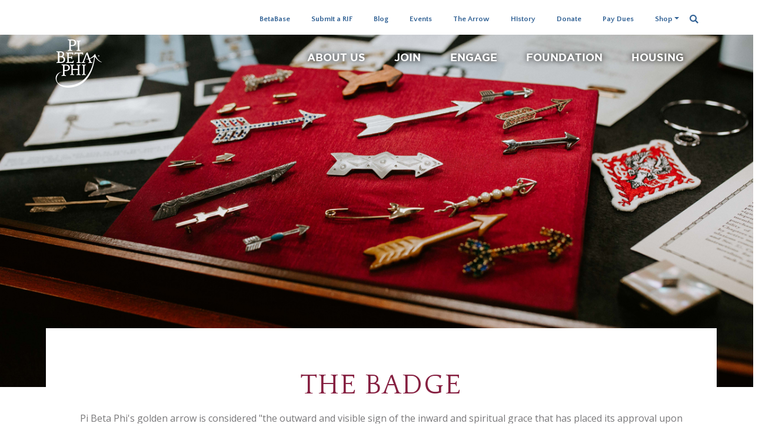

--- FILE ---
content_type: text/html; charset=utf-8
request_url: https://www.pibetaphi.org/pbp/2ec59759-f93a-4719-a142-0da4928e12f7/Badge-Exhibit
body_size: 10288
content:


<!DOCTYPE html>
<html>
<head>
    <meta charset="utf-8" />
    <meta name="viewport" content="width=device-width, initial-scale=1.0">
    <title>Badge Exhibit | Pi Beta Phi Fraternity For Women</title>
    <link href="https://cdnjs.cloudflare.com/ajax/libs/font-awesome/5.11.2/css/all.min.css" rel="stylesheet">
    <link href="https://fonts.googleapis.com/css?family=Open+Sans:300,300i,400,400i,600,600i,700,700i|Quattrocento+Sans:400,400i,700,700i|Quattrocento:400,700&display=swap" rel="stylesheet">
    
    <link rel="canonical" href="https://www.pibetaphi.org/pbp/2ec59759-f93a-4719-a142-0da4928e12f7/Badge-Exhibit" />
	<link rel="icon" type="image/x-icon" href="PiBetaPhi/media/Favicon/favicon-16.png">

    <link rel="stylesheet" href="https://cdnjs.cloudflare.com/ajax/libs/Swiper/4.5.0/css/swiper.min.css" />
    <link href="/Content/css/master-css?v=UcCYju4tQjY_RgnnLIzU_tG4JT7cGztZKIronUaBaPk1" rel="stylesheet"/>

    
    <link href="/kentico/bundles/pageComponents/styles?v=19hcdVZQ-0TA4ancgCa7DGqPZhCgKfKt9BbbwtkxVTo1" rel="stylesheet"/>
<link href="/kentico/bundles/formComponents/styles?v=xn_NgddVrTQw3sPGgYfgIz-ahqwO8h9WLyzOGWw07Cg1" rel="stylesheet"/>


    <script type="text/javascript" src="https://cdnjs.cloudflare.com/ajax/libs/jquery/3.4.1/jquery.min.js"></script>
    <script type="text/javascript" src="https://cdnjs.cloudflare.com/ajax/libs/twitter-bootstrap/4.4.1/js/bootstrap.bundle.min.js"></script>
    <script type="text/javascript" src="https://cdnjs.cloudflare.com/ajax/libs/Swiper/4.5.0/js/swiper.min.js"></script>
        <script type="text/javascript">
            var _gaq = _gaq || [];
            _gaq.push(['_setAccount', 'UA-2745615-1']);
            _gaq.push(['_setDomainName', 'pibetaphi.org']);
            _gaq.push(['_trackPageview']);

            (function () {
                var ga = document.createElement('script'); ga.type = 'text/javascript'; ga.async = true;
                ga.src = ('https:' == document.location.protocol ? 'https://ssl' : 'http://www') + '.google-analytics.com/ga.js';
                var s = document.getElementsByTagName('script')[0]; s.parentNode.insertBefore(ga, s);
            })();
        </script>
		<!-- Google tag (gtag.js) -->
		<script async src="https://www.googletagmanager.com/gtag/js?id=G-3EEKLMGHYL"></script>
		<script>
		  window.dataLayer = window.dataLayer || [];
		  function gtag(){dataLayer.push(arguments);}
		  gtag('js', new Date());

		  gtag('config', 'G-3EEKLMGHYL');
		</script>
        <script>
            //-------------------------------------------------------
            var z_account = "6E2B8794-0AAB-47FE-BF6F-3E5DF770A29F";
            var z_collector = "pbpf.informz.net";
            var z_cookieDomain = ".pibetaphi.org";
            //-------------------------------------------------------
            (function (e, o, n, r, t, a, s) { e[t] || (e.GlobalSnowplowNamespace = e.GlobalSnowplowNamespace || [], e.GlobalSnowplowNamespace.push(t), e[t] = function () { (e[t].q = e[t].q || []).push(arguments) }, e[t].q = e[t].q || [], a = o.createElement(n), s = o.getElementsByTagName(n)[0], a.async = 1, a.src = r, s.parentNode.insertBefore(a, s)) }(window, document, "script", "https://"+z_collector+"/web_trk/sp.js", "informz_trk")), informz_trk("newTracker", "infz", z_collector + "/web_trk/collector/", { appId: z_account, cookieDomain: z_cookieDomain }), informz_trk("setUserIdFromLocation", "_zs"), informz_trk("enableActivityTracking", 30, 15); informz_trk("trackPageView", null);
        </script>
		<!-- Google Tag Manager -->
		<script>(function(w,d,s,l,i){w[l]=w[l]||[];w[l].push({'gtm.start': new Date().getTime(),event:'gtm.js'});var f=d.getElementsByTagName(s)[0], j=d.createElement(s),dl=l!='dataLayer'?'&l='+l:'';j.async=true;j.src='https://www.googletagmanager.com/gtm.js?id='+i+dl;f.parentNode.insertBefore(j,f);})(window,document,'script','dataLayer','GTM-5DHRGLK');</script>
		<!-- End Google Tag Manager -->
            <meta property="og:url" content="https://www.pibetaphi.org/pbp/2ec59759-f93a-4719-a142-0da4928e12f7/Badge-Exhibit"/>
        <meta property="og:type" content="website"/>
</head>
<body>
<!-- Google Tag Manager (noscript) -->
<noscript><iframe src=https://www.googletagmanager.com/ns.html?id=GTM-5DHRGLK height="0" width="0" style="display:none;visibility:hidden"></iframe></noscript>
<!-- End Google Tag Manager (noscript) -->
    <header class="top-bar container-fluid">
        <div class="container">
            <div class="row">
                <div class="col-md-3 top-logo">
                    <a href='/pibetaphi/home'>
                        <img src="/Content/Images/PBPLogoTopBar.png" />
                    </a>
                </div>
                <div class="col-md-9 right-nav">
                    <nav class="navbar navbar-expand-lg utilityNav desktopNav">
                        <div class="collapse navbar-collapse" id="navbarNav">
<div class="nav navbar-nav">
<div class="nav-item">
<a class="nav-link" href="https://betabase.pibetaphi.org/" target="_blank">BetaBase</a>
</div>
<div class="nav-item">
<a class="nav-link" href="/recruitment" target="_blank">Submit a RIF</a>
</div>
<div class="nav-item">
<a class="nav-link" href="/blog" target="_self">Blog</a>
</div>
<div class="nav-item">
<a class="nav-link" href="/events" target="_self">Events</a>
</div>
<div class="nav-item">
<a class="nav-link" href="/engage/publications/arrow" target="_self">The Arrow</a>
</div>
<div class="nav-item">
<a class="nav-link" href="/history" target="_blank">History</a>
</div>
<div class="nav-item">
<a class="nav-link" href="https://giving.pibetaphi.org/campaign/705285/donate" target="_blank">Donate</a>
</div>
<div class="nav-item">
<a class="nav-link" href="/dues" target="_self">Pay Dues</a>
</div>
<div class="nav-item dropdown">
<a class="nav-link dropdown-toggle" id="navbarDropdownMenuLink-152" data-toggle="dropdown" aria-haspopup="true" aria-expanded="false" href="#" target="_self">Shop</a>
<div class="dropdown-menu collapse">
<a class="nav-link" href="https://www.amazon.com/stores/page/61A19D20-D828-4414-B657-A54B4D7E3D27?ingress=3" target="_blank" >Amazon</a>
<a class="nav-link" href="https://shoppibetaphi.com/" target="_blank" >Pi Phi Merchandise</a>
<a class="nav-link" href="https://www.hjgreek.com/products/showCategories/Organization_ID/87" target="_blank" >Official Jewelry</a>
</div>
</div>
</div>
                            <div class="search">
                                <i class="fas fa-search"></i>
                                <div id="SearchForm" class="form-group">
<form action="/pibetaphi/searchresults" method="get">                                        <input type="text" class="form-control" id="SearchInput" name="searchtext" placeholder="Search...">
                                        <input type="hidden" name="pageNumber" value="1" />
</form>                                </div>
                            </div>
                        </div>
                    </nav>
                </div>
            </div>
        </div>
    </header>
    <div class="container-fluid main-content">
        <div class="logo-row container-fluid">
            <div class="container">
                <div class="row">
                    <div class="col-md-4">
                            <a href='/pibetaphi/home'>
                                <img src='https://www.pibetaphi.org/admin/PiBetaPhi/media/Site-Assets/Images/logo.png?ext=.png' />
                            </a>
                    </div>
                    <div class="col-md-8 main-nav">
                        <button class="navbar-toggler" type="button" data-toggle="collapse" data-target="#navbarNav" aria-controls="navbarNav" aria-expanded="false" aria-label="Toggle navigation">
                            Menu <span class="navbar-toggler-icon"></span>
                        </button>
                        <nav class="navbar navbar-expand-lg mainNav container">
                            <div class="collapse navbar-collapse" id="navbarNav">
<div class="nav navbar-nav">
<div class="nav-item dropdown">
<a class="nav-link dropdown-toggle" id="navbarDropdownMenuLink-138" data-toggle="dropdown" aria-haspopup="true" aria-expanded="false" href="#" target="_self">About Us</a>
<div class="dropdown-menu collapse">
<a class="nav-link" href="/about" target="_self" >About Pi Beta Phi</a>
<a class="nav-link" href="/about/awards" target="_self" >Awards</a>
<a class="nav-link" href="/about/dei" target="_self" >Better Together</a>
<a class="nav-link" href="/about/leadership" target="_self" >Leadership</a>
<a class="nav-link" href="/about/literacy" target="_self" >Literacy</a>
<a class="nav-link" href="/about/expectations" target="_self" >Membership Expectations</a>
<a class="nav-link" href="/about/leadingwithvalues" target="_self" >Programming</a>
<a class="nav-link" href="/about/policies" target="_self" >Policies</a>
</div>
</div>
<div class="nav-item dropdown">
<a class="nav-link dropdown-toggle" id="navbarDropdownMenuLink-139" data-toggle="dropdown" aria-haspopup="true" aria-expanded="false" href="#" target="_self">Join</a>
<div class="dropdown-menu collapse">
<a class="nav-link" href="/join" target="_self" >Join Pi Phi</a>
<a class="nav-link" href="/join/recruitment" target="_self" >Collegiate Recruitment</a>
<a class="nav-link" href="/join/alumna-initiate" target="_self" >Alumna Initiate Program</a>
<a class="nav-link" href="/join/extension" target="_self" >Extension</a>
</div>
</div>
<div class="nav-item dropdown">
<a class="nav-link dropdown-toggle" id="navbarDropdownMenuLink-140" data-toggle="dropdown" aria-haspopup="true" aria-expanded="false" href="#" target="_self">Engage</a>
<div class="dropdown-menu collapse">
<a class="nav-link" href="/engage/campus-partners" target="_self" >Campus Partners</a>
<a class="nav-link" href="/engage/connect" target="_self" >Connect with Pi Phi</a>
<a class="nav-link" href="/events" target="_self" >Events</a>
<a class="nav-link" href="/engage/lobbying" target="_self" >Lobbying for Our Future</a>
<a class="nav-link" href="/engage/family" target="_self" >Parents & Families</a>
<a class="nav-link" href="/engage/publications" target="_self" >Publications</a>
<a class="nav-link" href="/engage/volunteer" target="_self" >Volunteer</a>
</div>
</div>
<div class="nav-item dropdown">
<a class="nav-link dropdown-toggle" id="navbarDropdownMenuLink-141" data-toggle="dropdown" aria-haspopup="true" aria-expanded="false" href="#" target="_self">Foundation</a>
<div class="dropdown-menu collapse">
<a class="nav-link" href="/foundation" target="_self" >Pi Beta Phi Foundation</a>
<a class="nav-link" href="/scholarships-and-grants" target="_self" >Scholarships & Grants</a>
<a class="nav-link" href="/giving" target="_self" >Ways to Support</a>
<a class="nav-link" href="https://giving.pibetaphi.org/campaign/705285/donate" target="_blank" >Give Now</a>
</div>
</div>
<div class="nav-item dropdown">
<a class="nav-link dropdown-toggle" id="navbarDropdownMenuLink-142" data-toggle="dropdown" aria-haspopup="true" aria-expanded="false" href="#" target="_self">Housing</a>
<div class="dropdown-menu collapse">
<a class="nav-link" href="/housing" target="_self" >About Housing</a>
<a class="nav-link" href="/housing/resources" target="_self" >Housing Resources</a>
<a class="nav-link" href="/housing/why-live-in" target="_self" >Why Live In</a>
<a class="nav-link" href="/housing/fhc-chapters" target="_self" >FHC Chapters</a>
<a class="nav-link" href="/housing/chc-tips" target="_self" >Tips for CHC Success</a>
</div>
</div>
</div>
                            </div>
                        </nav>
                        <nav class="navbar navbar-expand-lg utilityNav mobileNav">
                            <div class="collapse navbar-collapse" id="navbarNav">
<div class="nav navbar-nav">
<div class="nav-item">
<a class="nav-link" href="https://betabase.pibetaphi.org/" target="_blank">BetaBase</a>
</div>
<div class="nav-item">
<a class="nav-link" href="/recruitment" target="_blank">Submit a RIF</a>
</div>
<div class="nav-item">
<a class="nav-link" href="/blog" target="_self">Blog</a>
</div>
<div class="nav-item">
<a class="nav-link" href="/events" target="_self">Events</a>
</div>
<div class="nav-item">
<a class="nav-link" href="/engage/publications/arrow" target="_self">The Arrow</a>
</div>
<div class="nav-item">
<a class="nav-link" href="/history" target="_blank">History</a>
</div>
<div class="nav-item">
<a class="nav-link" href="https://giving.pibetaphi.org/campaign/705285/donate" target="_blank">Donate</a>
</div>
<div class="nav-item">
<a class="nav-link" href="/dues" target="_self">Pay Dues</a>
</div>
<div class="nav-item dropdown">
<a class="nav-link dropdown-toggle" id="navbarDropdownMenuLink-152" data-toggle="dropdown" aria-haspopup="true" aria-expanded="false" href="#" target="_self">Shop</a>
<div class="dropdown-menu collapse">
<a class="nav-link" href="https://www.amazon.com/stores/page/61A19D20-D828-4414-B657-A54B4D7E3D27?ingress=3" target="_blank" >Amazon</a>
<a class="nav-link" href="https://shoppibetaphi.com/" target="_blank" >Pi Phi Merchandise</a>
<a class="nav-link" href="https://www.hjgreek.com/products/showCategories/Organization_ID/87" target="_blank" >Official Jewelry</a>
</div>
</div>
</div>
                            </div>
                        </nav>
                    </div>
                </div>
            </div>
        </div>
        

    <div class="interior-banner text-center" style="background-image: url('/PiBetaPhi/media/Hero-Images/Hero-arrow.png?ext=.png');">
    </div>
<div id="HomeFirstSection">
    <div class="kn-system-messages"></div>
    

<div class="container-fluid section  " >
    <div class="container  section-content">
        <div class="row ">
            <div class="col-md-12">
                

    <div class="fr-view">
        <h1 style="text-align: center;">the badge</h1><p style="text-align: center;">Pi Beta Phi&#39;s golden arrow is considered &quot;the outward and visible sign of the inward and spiritual grace that has placed its approval upon nothing short of the true, honest, just, pure, lovely.&quot;</p>
    </div>


            </div>
        </div>
    </div>
</div>
</div>
<div class="mainSection">
    <div class="kn-system-messages"></div>
    

<div class="container-fluid section transparent  " >
    <div class="container transparent section-content">
        <div class="row ">
            <div class="col-md-12">
                

            <div class="video-container">
                <iframe src="https://player.vimeo.com/video/243922897"></iframe>
            </div>


            </div>
        </div>
    </div>
</div>

<div class="container-fluid section transparent  " >
    <div class="container transparent section-content">
        <div class="row ">
            <div class="col-md-12">
                

    <div class="fr-view">
        <h2><span class="blue-text">Badge of Honor</span></h2><p>The decision of the arrow as the official badge of I.C. Sorosis was not a hasty one. The founders deemed this decision so important, they met many times to discuss it. As Ada Bruen Grier said, &ldquo;Finally, the arrow was decided upon as the most desirable symbol for our clan.&rdquo; This decision was made on May 5, 1867, and that same day pins were ordered from Wilson Lusk, a jeweler in Monmouth, Illinois.</p><p><img alt="" src="/getmedia/aa650a83-4548-4c5a-b18d-01eeab935795/Badge-Exhibit2.jpeg" style="width: 300px; height: 120px;" class="fr-fir fr-dii" data-name="Badge-Exhibit2" data-id="aa650a83-4548-4c5a-b18d-01eeab935795">The first interpretation of the badge was a golden arrow with a golden chain and the letters &ldquo;IC&rdquo; on the wings of the arrow. The pins arrived a little over a week after being ordered and the Founders went to chapel that next day wearing their arrows in their hair. That&rsquo;s right &mdash; their hair! While today Pi Phi&rsquo;s wear their &ldquo;A-R-R-O-W o&rsquo;er your H-E-A-R-T,&rdquo; it wasn&#39;t always that way. Emma Brownlee Kilgore reported, &ldquo;It was a long-to-be-remembered event. The young men cheered, the faculty smiled, and we felt that it was truly an important occasion.&rdquo;</p><p>Until 1888, the pin bore upon its wing the letters &ldquo;IC&rdquo; in black enamel and was longer than the present 1-inch size. A guard pin was used before the safety catch was invented. This guard was of gold, either a Greek letter, the same as the name of the chapter to which the owner belonged, or &ldquo;IC.&rdquo; In 1888, when the name was changed to Pi Beta Phi, the Greek letters replaced the &ldquo;IC&rdquo; on the wings of the badge. Until that time, the badge was unadorned. After the name change from I.C. Sorosis to Pi Beta Phi, the subject of jeweled badges arose. The first jeweled Pi Beta Phi badge was presented by the Fraternity to Grand President Rainie Adamson Small. She presided over the 1888 Ottumwa Convention when the name of I.C. Sorosis officially became its Greek motto, Pi Beta Phi.</p><p><img src="/getmedia/6bfa424d-9202-44ed-9d47-78aa894e7864/Badge-Exhibit3.jpeg" data-strname="Badge-Exhibit3" data-strid="6bfa424d-9202-44ed-9d47-78aa894e7864" style="width: 251px;" class="fr-fic fr-fil fr-dii">Significant decisions about the badge were made at various conventions through the years. The Founders did indeed first wear their badges in their hair, and pictures from the archives show the pin was also worn on high neck collars and on either side of the bodice and sometimes pointing downward. But, a vote at the 1906 Indianapolis Convention designated the badge should be worn on the left side of the bodice near the heart pointing upward. It was at this time that the giving of Pi Phi jewelry to any man was prohibited. The 1921 Charlevoix Convention body noted that no initiated member at the time or initiated after July 6, 1921, wear anything other than the official standard, gold badge &mdash; enameled wings and stones in the chains were forbidden. At the 1934 Yellowstone Convention the decision was made to replace the previously woven chain with a linked chain of 12 links &mdash; one for each of the founders.</p><p>In 1921, it was also decided the fraternity pins of husbands, fathers, brothers, sons and fianc&eacute;s could be attached by a chain to the arrow, if desired. A pin with the monogram of the Greek Pi Beta Phi letters was known as the Pi Beta Phi Brother Pin was manufactured. Brothers, fianc&eacute;s and husbands of Pi Beta Phi women could wear this pin. At the 2011 Convention, legislation passed to discontinue the use of the Pi Beta Phi Brother Pin.</p><p>Upon initiation into Pi Beta Phi, a member is given a gold-filled badge. If she wishes, she may order a jeweled badge through <a href="https://www.hjgreek.com/products/showCategory/OrganizationCategoryID/3914" target="_blank">Herff Jones</a>, the official Pi Beta Phi jeweler. Article XVIII, Section 2, of the Pi Beta Phi Statutes states:</p><p>The badge, which shall be worn on the left side near the heart, shall be a golden arrow, bearing the Greek letters Pi Beta Phi transversely on its feather, with a loop chain of 12 links pendent from the shaft.<img alt="" src="/getmedia/5874b06e-3268-49a2-8d89-407ea9adb7ad/Badge-Exhibit5.jpeg" style="width: 300px; height: 127px;" class="fr-fir fr-dii" data-name="Badge-Exhibit5" data-id="5874b06e-3268-49a2-8d89-407ea9adb7ad"></p><ol><li>Collegiate members are expected to wear the Pi Beta Phi badge at all appropriate times.</li><li>Wearing of a replica of the I.C. badge is restricted to the Chapter President. The replica badge is the property of the chapter.</li><li>No member shall give, sell or lend a Pi Beta Phi badge to any person not a duly initiated member of the Fraternity.</li><li>The Pi Beta Phi badge shall be used only as a badge and shall not be used as a mounting on any piece of jewelry.</li><li>Upon the death of its owner, a badge may be buried with its owner, bequeathed to a member of the Fraternity, collegiate chapter or alumnae club to be used as an honor badge or sent to Headquarters for such disposition as directed by Grand Council.</li></ol><p><img alt="" src="/getmedia/b7ff2a28-0cf9-4661-b8fd-98620c18881f/Badge-Exhibit1.jpeg" style="width: 250px; height: 237px;" class="fr-fil fr-dii" data-name="Badge-Exhibit1" data-id="b7ff2a28-0cf9-4661-b8fd-98620c18881f">There have been many &ldquo;official jewelers&rdquo; of the Pi Beta Phi badge throughout the years. The first badges were ordered from Wilson Lusk, a jeweler in Monmouth. Twenty-one years later at the 1888 Ottumwa Convention, Michigan Beta was assigned the task of purchasing the badges from John F. Newman, a fraternity jeweler in New York City. At the 1895 Boston Convention, Trask and Plain of Galesburg, Illinois, and Simons Brothers and Company of Philadelphia, were accepted as official Fraternity jewelers. The 1897 Madison Convention authorized &ldquo;a fine to be imposed upon any member for securing a pin not manufactured by an official jeweler.&rdquo; This was due in part to the number of unreliable firms, which had entered the fraternity jewelry field. At the 1912 Evanston Convention, members voted for only one maker of the badge. After a year&rsquo;s consideration of bids and samples, the L.G. Balfour Company of Attleboro, Massachusetts, was awarded the contract. </p><p>The Fraternity felt the need to better regulate the sale of badges and in 1914, Grand Council created the office of custodian of the pin. Her job was to issue all orders for badges brought by any except initiated members, take charge of all unclaimed badges and badges of deceased members, and receive from chapter presidents reports of all badges purchased by initiated members.</p><p>Replicas of other designs are used as honor badges. A large gold-winged arrow is used for a director&rsquo;s badge, and a large white-winged arrow is used to note service on Grand Council. The distinguishing badge for a member of the Silver Arrow Society, which recognizes 25-year membership in Pi Beta Phi, is a silver-tone and diamond-shaped pin with a center, bevel-cut arrow. The Order of the Golden Arrow was established at the 1946 Swampscott Convention. In 1952, a carnation pin to be worn by Golden Arrows made its debut. At the 1987 New Orleans Convention, legislation made way for a new Golden Arrow pin. It is a gold circle pin crossed by an arrow. The new design allowed for a larger pin back and ease of pinning.</p><p>Members&rsquo; reverence to the Pi Beta Phi badge is felt in many Fraternity songs, including &ldquo;I&rsquo;m a P,&rdquo; &ldquo;Remember&rdquo; and &ldquo;One, Two, Three Words.&rdquo;</p>
    </div>


            </div>
        </div>
    </div>
</div>

<div class="container-fluid section transparent NoPadding " >
    <div class=" section-content">
        <div class="row NoPadding">
            <div class="col-md-12">
                


        <div id="Swiper-6268895dfb6c" class="swiper-container swiper-widget">
            <div class="swiper-wrapper">
                    <div class="swiper-slide text-center" style="background-image: url(/PiBetaPhi/media/Site-Assets/Images/History-footer.jpg?ext=.jpg);">
                        <div class="container">
                            <h2 class="white-text">Pi Phi By the Numbers</h2>
                            <div class="slide-content">
                                <h4 style="text-align: center;"><span style="color:#FFFFFF;">More than 150 years ago, 12 courageous young women at Monmouth College came together to form a new organization grounded in the values of Integrity, Lifelong Commitment, Honor &amp; Respect, Personal &amp; Intellectual Growth, Philanthropic Service to Others and Sincere Friendship. Learn more about Pi Beta Phi with some fast facts about our sisterhood.</span></h4>

                            </div>
                                <p><a class="btn btn-secondary" href="/facts">Learn more</a></p>
                        </div>
                    </div>
            </div>



        </div>

<script>
    var swiper_6268895dfb6c = new Swiper('#Swiper-6268895dfb6c', {
        autoplay: false,
        pagination: {
            el: '.swiper-pagination-6268895dfb6c',
            dynamicBullets: true,
            clickable: true
        },
        navigation: {
            nextEl: '.nav-next-6268895dfb6c',
            prevEl: '.nav-prev-6268895dfb6c'
        }
    });
</script>

            </div>
        </div>
    </div>
</div>
</div>

    </div>
    <footer class="container-fluid">
        <div class="container">
            <div class="row">

            </div>
            <div class="row">

            </div>
            <div class="row">
                <div class="col-md-12 text-center">
                        <img src='https://www.pibetaphi.org/admin/PiBetaPhi/media/Site-Assets/Images/footerlogo.png?ext=.png' />
                </div>
            </div>
            <div class="row">
                <div class="col-md-12">
                    <ul class="footer-navigation">
                                <li><a href="/branding">Brand Assets</a></li>
                                <li><a href="/careers">Careers</a></li>
                                <li><a href="/contact-us">Contact Us</a></li>
                                <li><a href="/engage/connect">Find a Chapter/Club</a></li>
                                <li><a href="/blog">News</a></li>
                                <li><a href="/privacy-policy">Privacy Policy</a></li>
                                <li><a href="https://greeklicensing.com/clients/pi-beta-phi/1041?search=&amp;location=&amp;product_categories=">Greek Licensing</a></li>
                    </ul>
                </div>
            </div>
            <div class="row social-icons">
                <div class="col-md-12">
                    <ul>
                        <li><a class="facebook" href="http://www.facebook.com/pibetaphi" target="_blank"><i class="fab fa-facebook-f"></i></a></li>
                        <li><a class="twitter" href="http://www.twitter.com/pibetaphihq" target="_blank"><i class="fab fa-twitter"></i></a></li>
                        <li><a class="instagram" href="http://www.instagram.com/pibetaphihq" target="_blank"><i class="fab fa-instagram"></i></a></li>
                        <li><a class="vimeo" href="https://vimeo.com/pibetaphi" target="_blank"><i class="fab fa-vimeo-v"></i></a></li>
                        <li><a class="linkedin" href="http://www.linkedin.com/groups?about=&gid=102907" target="_blank"><i class="fab fa-linkedin-in"></i></a></li>
                    </ul>
                </div>
            </div>
            <div class="row">
                <div class="col-md-12">
                    <p>&copy; 2026 Pi Beta Phi Fraternity for Women • 1154 Town and Country Commons Drive, Town and Country, Missouri 63017 • (636) 256-0680 </p>
                </div>
            </div>
        </div>
    </footer>
    <script src="/Scripts/master-scripts?v=hbYw_XhI4c1MUEQ9fDMAmlf52QEnCz0oN9strfIhY_41"></script>

    <script>
    //Move Chevron up or down in navigation based on if the dropdown is open or closed.
    $('.nav-link.dropdown-toggle').on('click', function (e) {
        if ($(this).next().hasClass('dropdown-submenu')) {
            var id = $(this).attr('id');
            $('#' + id).next().toggleClass('show');
            if ($('#' + id + ' .fas').hasClass('fa-chevron-down')) {
                $('#' + id + ' .fas').removeClass('fa-chevron-down').addClass('fa-chevron-up');
            } else {
                $('#' + id + ' .fas').removeClass('fa-chevron-up').addClass('fa-chevron-down');
            }
        }
    });
    //Add functionality to expand mobile utility sub-dropdown menu
    $(".mobileNav .dropdown-menu > .nav-link").click(function() {
        $(this).next(".dropdown-submenu").toggleClass("show");
    });
    //Adjust login / logout link based on if the user is logged in or not.
    $(document).ready(function() {
        var loggedIn = false;
        if (loggedIn) {
            $('<div class="nav-item"><a class="nav-link" href="/pibetaphi/account/logout">Logout</a></div>')
                .appendTo(".utilityNav #navbarNav .navbar-nav");
        } else {
            $('<div class="nav-item"><a class="nav-link" href="/pibetaphi/account/login?returnUrl=%2Fpbp%2F2ec59759-f93a-4719-a142-0da4928e12f7%2FBadge-Exhibit">Login</a></div>')
                .appendTo(".utilityNav #navbarNav .navbar-nav");
        }
    });
    </script>
    
    <script src="/kentico/bundles/jquery?v=2u0aRenDpYxArEyILB59ETSCA2cfQkSMlxb6jbMBqf81"></script>
<script src="/kentico/bundles/jquery-unobtrusive-ajax?v=yWiSJlfkRWGOtjh38MIfwsmv_b3zyMucdfkOPGDhEoA1"></script>
<script src="/kentico/bundles/forms/scripts?v=YvRjG8w0EA2suTpsJiZjfcaAdegQN4nxqoH9bBbq5ps1"></script>


    
</body>
</html>


--- FILE ---
content_type: text/html; charset=UTF-8
request_url: https://player.vimeo.com/video/243922897
body_size: 6803
content:
<!DOCTYPE html>
<html lang="en">
<head>
  <meta charset="utf-8">
  <meta name="viewport" content="width=device-width,initial-scale=1,user-scalable=yes">
  
  <link rel="canonical" href="https://player.vimeo.com/video/243922897">
  <meta name="googlebot" content="noindex,indexifembedded">
  
  
  <title>ArrowBadge_CW18 on Vimeo</title>
  <style>
      body, html, .player, .fallback {
          overflow: hidden;
          width: 100%;
          height: 100%;
          margin: 0;
          padding: 0;
      }
      .fallback {
          
              background-color: transparent;
          
      }
      .player.loading { opacity: 0; }
      .fallback iframe {
          position: fixed;
          left: 0;
          top: 0;
          width: 100%;
          height: 100%;
      }
  </style>
  <link rel="modulepreload" href="https://f.vimeocdn.com/p/4.46.25/js/player.module.js" crossorigin="anonymous">
  <link rel="modulepreload" href="https://f.vimeocdn.com/p/4.46.25/js/vendor.module.js" crossorigin="anonymous">
  <link rel="preload" href="https://f.vimeocdn.com/p/4.46.25/css/player.css" as="style">
</head>

<body>


<div class="vp-placeholder">
    <style>
        .vp-placeholder,
        .vp-placeholder-thumb,
        .vp-placeholder-thumb::before,
        .vp-placeholder-thumb::after {
            position: absolute;
            top: 0;
            bottom: 0;
            left: 0;
            right: 0;
        }
        .vp-placeholder {
            visibility: hidden;
            width: 100%;
            max-height: 100%;
            height: calc(1080 / 1920 * 100vw);
            max-width: calc(1920 / 1080 * 100vh);
            margin: auto;
        }
        .vp-placeholder-carousel {
            display: none;
            background-color: #000;
            position: absolute;
            left: 0;
            right: 0;
            bottom: -60px;
            height: 60px;
        }
    </style>

    

    
        <style>
            .vp-placeholder-thumb {
                overflow: hidden;
                width: 100%;
                max-height: 100%;
                margin: auto;
            }
            .vp-placeholder-thumb::before,
            .vp-placeholder-thumb::after {
                content: "";
                display: block;
                filter: blur(7px);
                margin: 0;
                background: url(https://i.vimeocdn.com/video/668183305-065363e5a74e6960bc4b004fbbe11e0076a905fbd72755b23235a0399a9b15c2-d?mw=80&q=85) 50% 50% / contain no-repeat;
            }
            .vp-placeholder-thumb::before {
                 
                margin: -30px;
            }
        </style>
    

    <div class="vp-placeholder-thumb"></div>
    <div class="vp-placeholder-carousel"></div>
    <script>function placeholderInit(t,h,d,s,n,o){var i=t.querySelector(".vp-placeholder"),v=t.querySelector(".vp-placeholder-thumb");if(h){var p=function(){try{return window.self!==window.top}catch(a){return!0}}(),w=200,y=415,r=60;if(!p&&window.innerWidth>=w&&window.innerWidth<y){i.style.bottom=r+"px",i.style.maxHeight="calc(100vh - "+r+"px)",i.style.maxWidth="calc("+n+" / "+o+" * (100vh - "+r+"px))";var f=t.querySelector(".vp-placeholder-carousel");f.style.display="block"}}if(d){var e=new Image;e.onload=function(){var a=n/o,c=e.width/e.height;if(c<=.95*a||c>=1.05*a){var l=i.getBoundingClientRect(),g=l.right-l.left,b=l.bottom-l.top,m=window.innerWidth/g*100,x=window.innerHeight/b*100;v.style.height="calc("+e.height+" / "+e.width+" * "+m+"vw)",v.style.maxWidth="calc("+e.width+" / "+e.height+" * "+x+"vh)"}i.style.visibility="visible"},e.src=s}else i.style.visibility="visible"}
</script>
    <script>placeholderInit(document,  false ,  true , "https://i.vimeocdn.com/video/668183305-065363e5a74e6960bc4b004fbbe11e0076a905fbd72755b23235a0399a9b15c2-d?mw=80\u0026q=85",  1920 ,  1080 );</script>
</div>

<div id="player" class="player"></div>
<script>window.playerConfig = {"cdn_url":"https://f.vimeocdn.com","vimeo_api_url":"api.vimeo.com","request":{"files":{"dash":{"cdns":{"akfire_interconnect_quic":{"avc_url":"https://vod-adaptive-ak.vimeocdn.com/exp=1769718158~acl=%2F642c46df-dd38-4dc4-a5a8-e2c9668edfc4%2Fpsid%3Db31a3493ea4b2c6aec7e8d5603ff6e18f58b1bdd512cd8777fa281417587d3b2%2F%2A~hmac=b5d760e0a1b561b757999d6ae83a2a8de20deb01438a2a5048e0c52aad1b2fd8/642c46df-dd38-4dc4-a5a8-e2c9668edfc4/psid=b31a3493ea4b2c6aec7e8d5603ff6e18f58b1bdd512cd8777fa281417587d3b2/v2/playlist/av/primary/playlist.json?omit=av1-hevc\u0026pathsig=8c953e4f~QlgsynhEHRi3n7-8ELK-rZo74YxojvoPh69v5XXpjtU\u0026r=dXM%3D\u0026rh=UBJsv","origin":"gcs","url":"https://vod-adaptive-ak.vimeocdn.com/exp=1769718158~acl=%2F642c46df-dd38-4dc4-a5a8-e2c9668edfc4%2Fpsid%3Db31a3493ea4b2c6aec7e8d5603ff6e18f58b1bdd512cd8777fa281417587d3b2%2F%2A~hmac=b5d760e0a1b561b757999d6ae83a2a8de20deb01438a2a5048e0c52aad1b2fd8/642c46df-dd38-4dc4-a5a8-e2c9668edfc4/psid=b31a3493ea4b2c6aec7e8d5603ff6e18f58b1bdd512cd8777fa281417587d3b2/v2/playlist/av/primary/playlist.json?pathsig=8c953e4f~QlgsynhEHRi3n7-8ELK-rZo74YxojvoPh69v5XXpjtU\u0026r=dXM%3D\u0026rh=UBJsv"},"fastly_skyfire":{"avc_url":"https://skyfire.vimeocdn.com/1769718158-0x0b2e6c194160f95ff447cc65ef94419363465ab5/642c46df-dd38-4dc4-a5a8-e2c9668edfc4/psid=b31a3493ea4b2c6aec7e8d5603ff6e18f58b1bdd512cd8777fa281417587d3b2/v2/playlist/av/primary/playlist.json?omit=av1-hevc\u0026pathsig=8c953e4f~QlgsynhEHRi3n7-8ELK-rZo74YxojvoPh69v5XXpjtU\u0026r=dXM%3D\u0026rh=UBJsv","origin":"gcs","url":"https://skyfire.vimeocdn.com/1769718158-0x0b2e6c194160f95ff447cc65ef94419363465ab5/642c46df-dd38-4dc4-a5a8-e2c9668edfc4/psid=b31a3493ea4b2c6aec7e8d5603ff6e18f58b1bdd512cd8777fa281417587d3b2/v2/playlist/av/primary/playlist.json?pathsig=8c953e4f~QlgsynhEHRi3n7-8ELK-rZo74YxojvoPh69v5XXpjtU\u0026r=dXM%3D\u0026rh=UBJsv"}},"default_cdn":"akfire_interconnect_quic","separate_av":true,"streams":[{"profile":"165","id":"bdaebafd-9d72-4bee-91d1-b1bc9dbf2a7b","fps":30,"quality":"540p"},{"profile":"175","id":"03014f36-ee2a-426b-a356-bba56ec2b4d6","fps":30,"quality":"1080p"},{"profile":"164","id":"7ab10274-d316-4cb2-90f6-9047f9b417e6","fps":30,"quality":"360p"},{"profile":"174","id":"9a9afe3c-fd1b-4273-8278-41ca941a1b54","fps":30,"quality":"720p"}],"streams_avc":[{"profile":"174","id":"9a9afe3c-fd1b-4273-8278-41ca941a1b54","fps":30,"quality":"720p"},{"profile":"165","id":"bdaebafd-9d72-4bee-91d1-b1bc9dbf2a7b","fps":30,"quality":"540p"},{"profile":"175","id":"03014f36-ee2a-426b-a356-bba56ec2b4d6","fps":30,"quality":"1080p"},{"profile":"164","id":"7ab10274-d316-4cb2-90f6-9047f9b417e6","fps":30,"quality":"360p"}]},"hls":{"cdns":{"akfire_interconnect_quic":{"avc_url":"https://vod-adaptive-ak.vimeocdn.com/exp=1769718158~acl=%2F642c46df-dd38-4dc4-a5a8-e2c9668edfc4%2Fpsid%3Db31a3493ea4b2c6aec7e8d5603ff6e18f58b1bdd512cd8777fa281417587d3b2%2F%2A~hmac=b5d760e0a1b561b757999d6ae83a2a8de20deb01438a2a5048e0c52aad1b2fd8/642c46df-dd38-4dc4-a5a8-e2c9668edfc4/psid=b31a3493ea4b2c6aec7e8d5603ff6e18f58b1bdd512cd8777fa281417587d3b2/v2/playlist/av/primary/playlist.m3u8?omit=av1-hevc-opus\u0026pathsig=8c953e4f~7WBmAy_Lg06lajS7uy0z65SHvoERSXNQj2b0fznRouw\u0026r=dXM%3D\u0026rh=UBJsv\u0026sf=fmp4","origin":"gcs","url":"https://vod-adaptive-ak.vimeocdn.com/exp=1769718158~acl=%2F642c46df-dd38-4dc4-a5a8-e2c9668edfc4%2Fpsid%3Db31a3493ea4b2c6aec7e8d5603ff6e18f58b1bdd512cd8777fa281417587d3b2%2F%2A~hmac=b5d760e0a1b561b757999d6ae83a2a8de20deb01438a2a5048e0c52aad1b2fd8/642c46df-dd38-4dc4-a5a8-e2c9668edfc4/psid=b31a3493ea4b2c6aec7e8d5603ff6e18f58b1bdd512cd8777fa281417587d3b2/v2/playlist/av/primary/playlist.m3u8?omit=opus\u0026pathsig=8c953e4f~7WBmAy_Lg06lajS7uy0z65SHvoERSXNQj2b0fznRouw\u0026r=dXM%3D\u0026rh=UBJsv\u0026sf=fmp4"},"fastly_skyfire":{"avc_url":"https://skyfire.vimeocdn.com/1769718158-0x0b2e6c194160f95ff447cc65ef94419363465ab5/642c46df-dd38-4dc4-a5a8-e2c9668edfc4/psid=b31a3493ea4b2c6aec7e8d5603ff6e18f58b1bdd512cd8777fa281417587d3b2/v2/playlist/av/primary/playlist.m3u8?omit=av1-hevc-opus\u0026pathsig=8c953e4f~7WBmAy_Lg06lajS7uy0z65SHvoERSXNQj2b0fznRouw\u0026r=dXM%3D\u0026rh=UBJsv\u0026sf=fmp4","origin":"gcs","url":"https://skyfire.vimeocdn.com/1769718158-0x0b2e6c194160f95ff447cc65ef94419363465ab5/642c46df-dd38-4dc4-a5a8-e2c9668edfc4/psid=b31a3493ea4b2c6aec7e8d5603ff6e18f58b1bdd512cd8777fa281417587d3b2/v2/playlist/av/primary/playlist.m3u8?omit=opus\u0026pathsig=8c953e4f~7WBmAy_Lg06lajS7uy0z65SHvoERSXNQj2b0fznRouw\u0026r=dXM%3D\u0026rh=UBJsv\u0026sf=fmp4"}},"default_cdn":"akfire_interconnect_quic","separate_av":true},"progressive":[{"profile":"174","width":1280,"height":720,"mime":"video/mp4","fps":30,"url":"https://vod-progressive-ak.vimeocdn.com/exp=1769718158~acl=%2Fvimeo-transcode-storage-prod-us-east1-h264-720p%2F01%2F3784%2F9%2F243922897%2F877875358.mp4~hmac=c658c3ad356c71822bc6c90dc9d9a98e0d2e81b3760f2e35bf177dbdfd6eec80/vimeo-transcode-storage-prod-us-east1-h264-720p/01/3784/9/243922897/877875358.mp4","cdn":"akamai_interconnect","quality":"720p","id":"9a9afe3c-fd1b-4273-8278-41ca941a1b54","origin":"gcs"},{"profile":"165","width":960,"height":540,"mime":"video/mp4","fps":30,"url":"https://vod-progressive-ak.vimeocdn.com/exp=1769718158~acl=%2Fvimeo-transcode-storage-prod-us-west1-h264-540p%2F01%2F3784%2F9%2F243922897%2F877875359.mp4~hmac=a6e11d0cd3a4cce02bcf39cdd99f2846c7802c62dc6424efc6d820e8fbab7ebb/vimeo-transcode-storage-prod-us-west1-h264-540p/01/3784/9/243922897/877875359.mp4","cdn":"akamai_interconnect","quality":"540p","id":"bdaebafd-9d72-4bee-91d1-b1bc9dbf2a7b","origin":"gcs"},{"profile":"175","width":1920,"height":1080,"mime":"video/mp4","fps":30,"url":"https://vod-progressive-ak.vimeocdn.com/exp=1769718158~acl=%2Fvimeo-transcode-storage-prod-us-central1-h264-1080p%2F01%2F3784%2F9%2F243922897%2F877875323.mp4~hmac=779a7d36df970d39e631ed91e2de0b9aa9e1bbac930ea4da6cee57e763314a0a/vimeo-transcode-storage-prod-us-central1-h264-1080p/01/3784/9/243922897/877875323.mp4","cdn":"akamai_interconnect","quality":"1080p","id":"03014f36-ee2a-426b-a356-bba56ec2b4d6","origin":"gcs"},{"profile":"164","width":640,"height":360,"mime":"video/mp4","fps":30,"url":"https://vod-progressive-ak.vimeocdn.com/exp=1769718158~acl=%2Fvimeo-prod-skyfire-std-us%2F01%2F3784%2F9%2F243922897%2F877875361.mp4~hmac=881e89ea739395cd13658015eca0f5bdf3d03a2ea44684e38cf38d006e64d297/vimeo-prod-skyfire-std-us/01/3784/9/243922897/877875361.mp4","cdn":"akamai_interconnect","quality":"360p","id":"7ab10274-d316-4cb2-90f6-9047f9b417e6","origin":"gcs"}]},"file_codecs":{"av1":[],"avc":["9a9afe3c-fd1b-4273-8278-41ca941a1b54","bdaebafd-9d72-4bee-91d1-b1bc9dbf2a7b","03014f36-ee2a-426b-a356-bba56ec2b4d6","7ab10274-d316-4cb2-90f6-9047f9b417e6"],"hevc":{"dvh1":[],"hdr":[],"sdr":[]}},"lang":"en","referrer":"https://www.pibetaphi.org/pbp/2ec59759-f93a-4719-a142-0da4928e12f7/Badge-Exhibit","cookie_domain":".vimeo.com","signature":"7247c92d8b8bba63f0f2bab9171475ef","timestamp":1769714558,"expires":3600,"thumb_preview":{"url":"https://videoapi-sprites.vimeocdn.com/video-sprites/image/3fa8b78d-4ecb-4474-8834-b9a69bc21fef.0.jpeg?ClientID=sulu\u0026Expires=1769718157\u0026Signature=ff52febbe32845d671797755dfccddf34ca866bf","height":2880,"width":4260,"frame_height":240,"frame_width":426,"columns":10,"frames":120},"currency":"USD","session":"559cbe51bfa526b6363f2543690b2ce069494e871769714558","cookie":{"volume":1,"quality":null,"hd":0,"captions":null,"transcript":null,"captions_styles":{"color":null,"fontSize":null,"fontFamily":null,"fontOpacity":null,"bgOpacity":null,"windowColor":null,"windowOpacity":null,"bgColor":null,"edgeStyle":null},"audio_language":null,"audio_kind":null,"qoe_survey_vote":0},"build":{"backend":"31e9776","js":"4.46.25"},"urls":{"js":"https://f.vimeocdn.com/p/4.46.25/js/player.js","js_base":"https://f.vimeocdn.com/p/4.46.25/js","js_module":"https://f.vimeocdn.com/p/4.46.25/js/player.module.js","js_vendor_module":"https://f.vimeocdn.com/p/4.46.25/js/vendor.module.js","locales_js":{"de-DE":"https://f.vimeocdn.com/p/4.46.25/js/player.de-DE.js","en":"https://f.vimeocdn.com/p/4.46.25/js/player.js","es":"https://f.vimeocdn.com/p/4.46.25/js/player.es.js","fr-FR":"https://f.vimeocdn.com/p/4.46.25/js/player.fr-FR.js","ja-JP":"https://f.vimeocdn.com/p/4.46.25/js/player.ja-JP.js","ko-KR":"https://f.vimeocdn.com/p/4.46.25/js/player.ko-KR.js","pt-BR":"https://f.vimeocdn.com/p/4.46.25/js/player.pt-BR.js","zh-CN":"https://f.vimeocdn.com/p/4.46.25/js/player.zh-CN.js"},"ambisonics_js":"https://f.vimeocdn.com/p/external/ambisonics.min.js","barebone_js":"https://f.vimeocdn.com/p/4.46.25/js/barebone.js","chromeless_js":"https://f.vimeocdn.com/p/4.46.25/js/chromeless.js","three_js":"https://f.vimeocdn.com/p/external/three.rvimeo.min.js","vuid_js":"https://f.vimeocdn.com/js_opt/modules/utils/vuid.min.js","hive_sdk":"https://f.vimeocdn.com/p/external/hive-sdk.js","hive_interceptor":"https://f.vimeocdn.com/p/external/hive-interceptor.js","proxy":"https://player.vimeo.com/static/proxy.html","css":"https://f.vimeocdn.com/p/4.46.25/css/player.css","chromeless_css":"https://f.vimeocdn.com/p/4.46.25/css/chromeless.css","fresnel":"https://arclight.vimeo.com/add/player-stats","player_telemetry_url":"https://arclight.vimeo.com/player-events","telemetry_base":"https://lensflare.vimeo.com"},"flags":{"plays":1,"dnt":0,"autohide_controls":0,"preload_video":"metadata_on_hover","qoe_survey_forced":0,"ai_widget":0,"ecdn_delta_updates":0,"disable_mms":0,"check_clip_skipping_forward":0},"country":"US","client":{"ip":"18.118.2.103"},"ab_tests":{"cross_origin_texttracks":{"group":"variant","track":false,"data":null}},"atid":"2012938954.1769714558","ai_widget_signature":"4c1da31edf6694e0be350c29a1091fca44fdaa9940fe4e65e90a8f4a337b4162_1769718158","config_refresh_url":"https://player.vimeo.com/video/243922897/config/request?atid=2012938954.1769714558\u0026expires=3600\u0026referrer=https%3A%2F%2Fwww.pibetaphi.org%2Fpbp%2F2ec59759-f93a-4719-a142-0da4928e12f7%2FBadge-Exhibit\u0026session=559cbe51bfa526b6363f2543690b2ce069494e871769714558\u0026signature=7247c92d8b8bba63f0f2bab9171475ef\u0026time=1769714558\u0026v=1"},"player_url":"player.vimeo.com","video":{"id":243922897,"title":"ArrowBadge_CW18","width":1920,"height":1080,"duration":157,"url":"","share_url":"https://vimeo.com/243922897","embed_code":"\u003ciframe title=\"vimeo-player\" src=\"https://player.vimeo.com/video/243922897?h=5d30272478\" width=\"640\" height=\"360\" frameborder=\"0\" referrerpolicy=\"strict-origin-when-cross-origin\" allow=\"autoplay; fullscreen; picture-in-picture; clipboard-write; encrypted-media; web-share\"   allowfullscreen\u003e\u003c/iframe\u003e","default_to_hd":0,"privacy":"disable","embed_permission":"public","thumbnail_url":"https://i.vimeocdn.com/video/668183305-065363e5a74e6960bc4b004fbbe11e0076a905fbd72755b23235a0399a9b15c2-d","owner":{"id":18215760,"name":"Pi Beta Phi","img":"https://i.vimeocdn.com/portrait/51772679_60x60?sig=570b0a3de2c8d0743c5d570d15850e5fc7a34da7f0987057f039354f7067c804\u0026v=1\u0026region=us","img_2x":"https://i.vimeocdn.com/portrait/51772679_60x60?sig=570b0a3de2c8d0743c5d570d15850e5fc7a34da7f0987057f039354f7067c804\u0026v=1\u0026region=us","url":"https://vimeo.com/pibetaphi","account_type":"pro"},"spatial":0,"live_event":null,"version":{"current":null,"available":[{"id":88790,"file_id":877869393,"is_current":true}]},"unlisted_hash":null,"rating":{"id":3},"fps":30,"bypass_token":"eyJ0eXAiOiJKV1QiLCJhbGciOiJIUzI1NiJ9.eyJjbGlwX2lkIjoyNDM5MjI4OTcsImV4cCI6MTc2OTcxODE4MH0.kNhVifdF87ASwbHSRNG-G6-pQzxO70qIEcX2_vGmGso","channel_layout":"stereo","ai":0,"locale":""},"user":{"id":0,"team_id":0,"team_origin_user_id":0,"account_type":"none","liked":0,"watch_later":0,"owner":0,"mod":0,"logged_in":0,"private_mode_enabled":0,"vimeo_api_client_token":"eyJhbGciOiJIUzI1NiIsInR5cCI6IkpXVCJ9.eyJzZXNzaW9uX2lkIjoiNTU5Y2JlNTFiZmE1MjZiNjM2M2YyNTQzNjkwYjJjZTA2OTQ5NGU4NzE3Njk3MTQ1NTgiLCJleHAiOjE3Njk3MTgxNTgsImFwcF9pZCI6MTE4MzU5LCJzY29wZXMiOiJwdWJsaWMgc3RhdHMifQ.Xs_NdwTKDZ4fbo--xmbFRob0hpH0ElFDUcBqyVxVGLE"},"view":1,"vimeo_url":"vimeo.com","embed":{"audio_track":"","autoplay":0,"autopause":1,"dnt":0,"editor":0,"keyboard":1,"log_plays":1,"loop":0,"muted":0,"on_site":0,"texttrack":"","transparent":1,"outro":"videos","playsinline":1,"quality":null,"player_id":"","api":null,"app_id":"","color":"00adef","color_one":"000000","color_two":"00adef","color_three":"ffffff","color_four":"000000","context":"embed.main","settings":{"auto_pip":1,"badge":0,"byline":1,"collections":0,"color":0,"force_color_one":0,"force_color_two":0,"force_color_three":0,"force_color_four":0,"embed":1,"fullscreen":1,"like":1,"logo":1,"playbar":1,"portrait":1,"pip":1,"share":1,"spatial_compass":0,"spatial_label":0,"speed":1,"title":1,"volume":1,"watch_later":0,"watch_full_video":1,"controls":1,"airplay":1,"audio_tracks":1,"chapters":1,"chromecast":1,"cc":1,"transcript":1,"quality":1,"play_button_position":0,"ask_ai":0,"skipping_forward":1,"debug_payload_collection_policy":"default"},"create_interactive":{"has_create_interactive":false,"viddata_url":""},"min_quality":null,"max_quality":null,"initial_quality":null,"prefer_mms":1}}</script>
<script>const fullscreenSupported="exitFullscreen"in document||"webkitExitFullscreen"in document||"webkitCancelFullScreen"in document||"mozCancelFullScreen"in document||"msExitFullscreen"in document||"webkitEnterFullScreen"in document.createElement("video");var isIE=checkIE(window.navigator.userAgent),incompatibleBrowser=!fullscreenSupported||isIE;window.noModuleLoading=!1,window.dynamicImportSupported=!1,window.cssLayersSupported=typeof CSSLayerBlockRule<"u",window.isInIFrame=function(){try{return window.self!==window.top}catch(e){return!0}}(),!window.isInIFrame&&/twitter/i.test(navigator.userAgent)&&window.playerConfig.video.url&&(window.location=window.playerConfig.video.url),window.playerConfig.request.lang&&document.documentElement.setAttribute("lang",window.playerConfig.request.lang),window.loadScript=function(e){var n=document.getElementsByTagName("script")[0];n&&n.parentNode?n.parentNode.insertBefore(e,n):document.head.appendChild(e)},window.loadVUID=function(){if(!window.playerConfig.request.flags.dnt&&!window.playerConfig.embed.dnt){window._vuid=[["pid",window.playerConfig.request.session]];var e=document.createElement("script");e.async=!0,e.src=window.playerConfig.request.urls.vuid_js,window.loadScript(e)}},window.loadCSS=function(e,n){var i={cssDone:!1,startTime:new Date().getTime(),link:e.createElement("link")};return i.link.rel="stylesheet",i.link.href=n,e.getElementsByTagName("head")[0].appendChild(i.link),i.link.onload=function(){i.cssDone=!0},i},window.loadLegacyJS=function(e,n){if(incompatibleBrowser){var i=e.querySelector(".vp-placeholder");i&&i.parentNode&&i.parentNode.removeChild(i);let a=`/video/${window.playerConfig.video.id}/fallback`;window.playerConfig.request.referrer&&(a+=`?referrer=${window.playerConfig.request.referrer}`),n.innerHTML=`<div class="fallback"><iframe title="unsupported message" src="${a}" frameborder="0"></iframe></div>`}else{n.className="player loading";var t=window.loadCSS(e,window.playerConfig.request.urls.css),r=e.createElement("script"),o=!1;r.src=window.playerConfig.request.urls.js,window.loadScript(r),r["onreadystatechange"in r?"onreadystatechange":"onload"]=function(){!o&&(!this.readyState||this.readyState==="loaded"||this.readyState==="complete")&&(o=!0,playerObject=new VimeoPlayer(n,window.playerConfig,t.cssDone||{link:t.link,startTime:t.startTime}))},window.loadVUID()}};function checkIE(e){e=e&&e.toLowerCase?e.toLowerCase():"";function n(r){return r=r.toLowerCase(),new RegExp(r).test(e);return browserRegEx}var i=n("msie")?parseFloat(e.replace(/^.*msie (\d+).*$/,"$1")):!1,t=n("trident")?parseFloat(e.replace(/^.*trident\/(\d+)\.(\d+).*$/,"$1.$2"))+4:!1;return i||t}
</script>
<script nomodule>
  window.noModuleLoading = true;
  var playerEl = document.getElementById('player');
  window.loadLegacyJS(document, playerEl);
</script>
<script type="module">try{import("").catch(()=>{})}catch(t){}window.dynamicImportSupported=!0;
</script>
<script type="module">if(!window.dynamicImportSupported||!window.cssLayersSupported){if(!window.noModuleLoading){window.noModuleLoading=!0;var playerEl=document.getElementById("player");window.loadLegacyJS(document,playerEl)}var moduleScriptLoader=document.getElementById("js-module-block");moduleScriptLoader&&moduleScriptLoader.parentElement.removeChild(moduleScriptLoader)}
</script>
<script type="module" id="js-module-block">if(!window.noModuleLoading&&window.dynamicImportSupported&&window.cssLayersSupported){const n=document.getElementById("player"),e=window.loadCSS(document,window.playerConfig.request.urls.css);import(window.playerConfig.request.urls.js_module).then(function(o){new o.VimeoPlayer(n,window.playerConfig,e.cssDone||{link:e.link,startTime:e.startTime}),window.loadVUID()}).catch(function(o){throw/TypeError:[A-z ]+import[A-z ]+module/gi.test(o)&&window.loadLegacyJS(document,n),o})}
</script>

<script type="application/ld+json">{"embedUrl":"https://player.vimeo.com/video/243922897?h=5d30272478","thumbnailUrl":"https://i.vimeocdn.com/video/668183305-065363e5a74e6960bc4b004fbbe11e0076a905fbd72755b23235a0399a9b15c2-d?f=webp","name":"ArrowBadge_CW18","description":"This is \"ArrowBadge_CW18\" by \"Pi Beta Phi\" on Vimeo, the home for high quality videos and the people who love them.","duration":"PT157S","uploadDate":"2017-11-21T15:01:04-05:00","@context":"https://schema.org/","@type":"VideoObject"}</script>

</body>
</html>


--- FILE ---
content_type: text/css; charset=utf-8
request_url: https://www.pibetaphi.org/kentico/bundles/formComponents/styles?v=xn_NgddVrTQw3sPGgYfgIz-ahqwO8h9WLyzOGWw07Cg1
body_size: 30
content:
select{display:initial}.kn-media-library-uploader{padding-top:1rem;padding-bottom:1rem;margin-bottom:8px}.kn-media-library-uploader:active{border-bottom:2px solid #26a69a}.kn-media-library-uploader>div.row{margin-bottom:initial}.kn-media-library-uploader>div.row:first-of-type{min-height:3rem}

--- FILE ---
content_type: text/javascript; charset=utf-8
request_url: https://www.pibetaphi.org/Scripts/master-scripts?v=hbYw_XhI4c1MUEQ9fDMAmlf52QEnCz0oN9strfIhY_41
body_size: 542
content:
(function (piBetaPhi) {

    jQuery( document ).ready(function() {
        jQuery(window).on('load scroll', function() {
            var y = jQuery(this).scrollTop();
            if ( y >= 150 ) {
                jQuery('body .top-logo a img').addClass('scrolled');
            } else {
                jQuery('body .top-logo a img').removeClass('scrolled');
            }
        }); 
    });
    /**
     * Shows a system message to the user via the ".kn-system-messages" element.
     * @param {string} message The system message.
     * @param {string} type Either "info", "warning", or "error".
     */
    piBetaPhi.showMessage = function (message, type) {
        var messageElement = document.querySelector(".kn-system-messages");

        if (message && type) {
            if (type === "info") {
                messageElement.appendChild(buildMessageMarkup(message, "light-blue lighten-5"));
                console.info(message);
            } else if (type === "warning") {
                messageElement.appendChild(buildMessageMarkup(message, "yellow lighten-3"));
                console.warn(message);
            } else if (type === "error") {
                messageElement.appendChild(buildMessageMarkup(message, "red lighten-3"));
                console.error(message);
            }
        }
    };

    /**
     * Builds an HTML element of a system message.
     * @param {string} message The system message.
     * @param {string} cssClasses The CSS class selectors.
     * @returns {HTMLElement} The <p> element.
     */
    var buildMessageMarkup = function (message, cssClasses) {
        var paragraph = document.createElement("p");
        paragraph.classList = cssClasses;
        paragraph.innerText = message;

        return paragraph;
    };

    //Code to make the search box display
    $(".fas.fa-search").click(function(){
        $("#SearchForm").slideToggle("fast");
    });
}(window.piBetaPhi = window.piBetaPhi || {}));

